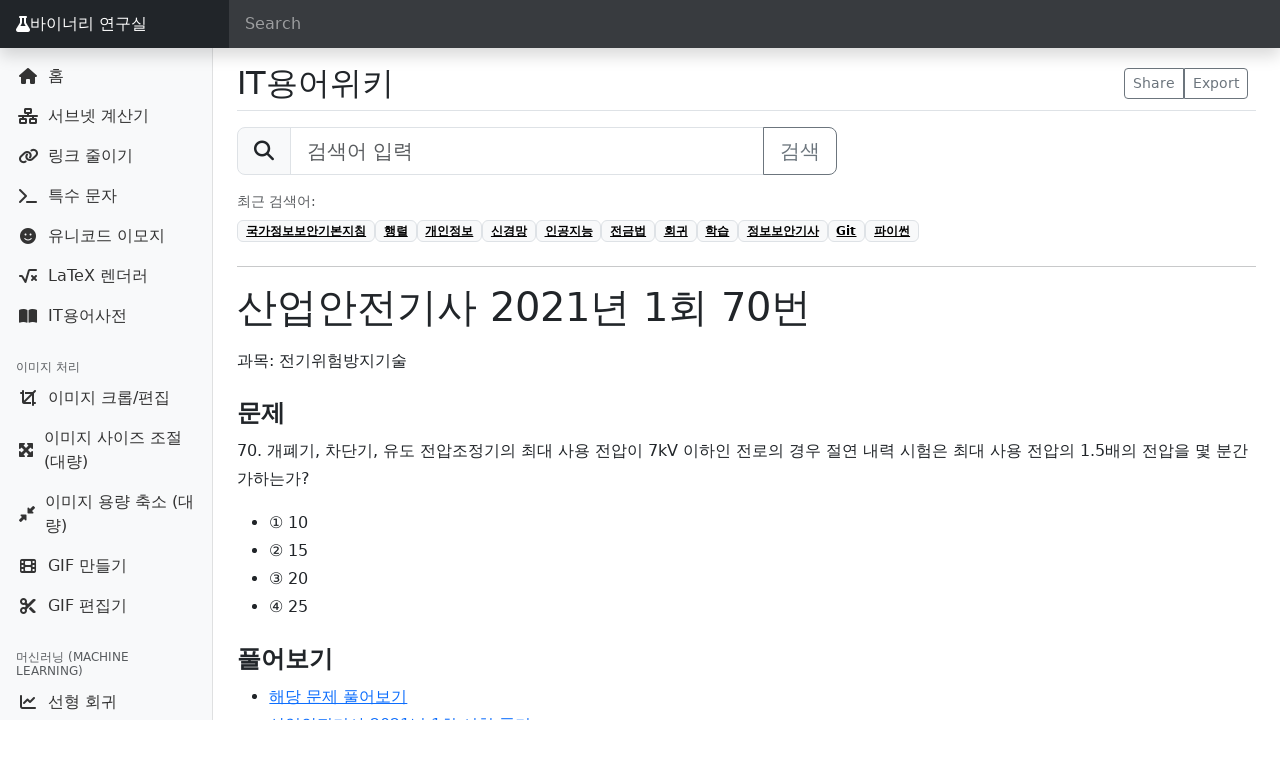

--- FILE ---
content_type: text/html; charset=UTF-8
request_url: https://seb.kr/w/%EC%82%B0%EC%97%85%EC%95%88%EC%A0%84%EA%B8%B0%EC%82%AC_2021%EB%85%84_1%ED%9A%8C_70%EB%B2%88
body_size: 6815
content:
<!doctype html>
<html lang="ko">
  <head>
    <meta charset="utf-8" />
    <meta name="viewport" content="width=device-width, initial-scale=1, shrink-to-fit=no">
    <meta name="description" content="과목: 전기위험방지기술   문제 70. 개폐기, 차단기, 유도 전압조정기의 최대 사용 전압이 7kV 이하인 전로의 경우 절연 내력 시험은 최대 사용 전압의 1.5배의 전압을 몇 분간 가하는가?  ① 10 ② 15 ③ 20 ④ 25 풀어보기 해당 문제 풀어보기 산업안전기사 2021년 1회 시험 풀기 정답 1번 해설 같이 보기     ">
    <meta name="author" content="Seb">
    <link rel="icon" href="/favicon.ico">

    <title>산업안전기사 2021년 1회 70번 - IT용어위키</title>

    <!-- Bootstrap 5 -->
    <link href="https://cdn.jsdelivr.net/npm/bootstrap@5.3.8/dist/css/bootstrap.min.css" 
          rel="stylesheet" 
          integrity="sha384-sRIl4kxILFvY47J16cr9ZwB07vP4J8+LH7qKQnuqkuIAvNWLzeN8tE5YBujZqJLB" 
          crossorigin="anonymous">

    <!-- Font Awesome -->
    <link rel="stylesheet" 
          href="https://cdnjs.cloudflare.com/ajax/libs/font-awesome/6.4.0/css/all.min.css" 
          crossorigin="anonymous" 
          referrerpolicy="no-referrer" />

    <!-- Custom styles -->
    <link href="/dashboard.css?v=3" rel="stylesheet">

    <!-- Dark form field style (Bootstrap 5엔 기본 없음) -->
    <style>
      .form-control-dark {
        color: #fff;
        background-color: rgba(255, 255, 255, .1);
        border-color: rgba(255, 255, 255, .1);
      }

      .form-control-dark::placeholder {
        color: rgba(255, 255, 255, .5);
      }

      .form-control-dark:focus {
        color: #fff;
        background-color: rgba(255, 255, 255, .2);
        border-color: rgba(255, 255, 255, .3);
        box-shadow: 0 0 0 .1rem rgba(255, 255, 255, .25);
      }

      .navbar-brand {
        box-shadow:none !important;
      }
    </style>

    
    <!-- Google tag (gtag.js) -->
    <script async src="https://www.googletagmanager.com/gtag/js?id=G-VBKQXVCT7T"></script>
    <script>
      window.dataLayer = window.dataLayer || [];
      function gtag(){dataLayer.push(arguments);}
      gtag('js', new Date());
      gtag('config', 'G-VBKQXVCT7T');
    </script>
  </head>

  <body>
    <nav class="navbar navbar-dark fixed-top bg-dark flex-nowrap p-0 shadow">
      <ul class="navbar-nav px-3 mb-0">
        <li class="nav-item text-nowrap">
          <a class="nav-link" href="javascript:void(0)" onclick="toggleMenu()">
            <i class="fas fa-list"></i>
          </a>
        </li>
      </ul>
      <a class="navbar-brand bg-dark col-md-2 px-3 me-3 d-flex align-items-center" href="/">
        <i class="fas fa-flask"></i> 바이너리 연구실      </a>
      <input class="form-control form-control-dark w-100" type="text" placeholder="Search" aria-label="Search">
    </nav>

    <div class="container-fluid">
      <div class="row">

<style>
.sidebar .nav-link {
  display: flex;
  align-items: center;
}
.sidebar .nav-link i {
  display: inline-block;
  width: 1.5em;
  text-align: center;
  margin-right: 0.5rem;
}

/* 크롬, 엣지, 사파리 */
.sidebar-sticky::-webkit-scrollbar {
  width: 4px;
}

.sidebar-sticky::-webkit-scrollbar-track {
  background: #f8f9fa; /* Bootstrap의 light 배경 */
}

.sidebar-sticky::-webkit-scrollbar-thumb {
  background-color: #adb5bd; /* Bootstrap의 secondary 색상 */
  border-radius: 10px;
}

.sidebar-sticky::-webkit-scrollbar-thumb:hover {
  background-color: #868e96;
}

/* 파이어폭스용 */
.sidebar-sticky {
  scrollbar-width: thin;
  scrollbar-color: #adb5bd #f8f9fa;
}
</style>

<nav class="col-md-2 col-sm-3 col-6 bg-light sidebar">
  <div class="sidebar-sticky">
                <ul class="nav flex-column mb-2">
                  <li class="nav-item">
            <a class="nav-link" href="/">
              <i class="fas fa-house"></i> 홈            </a>
          </li>
                  <li class="nav-item">
            <a class="nav-link" href="/subnet">
              <i class="fas fa-network-wired"></i> 서브넷 계산기            </a>
          </li>
                  <li class="nav-item">
            <a class="nav-link" href="/short_link">
              <i class="fas fa-link"></i> 링크 줄이기            </a>
          </li>
                  <li class="nav-item">
            <a class="nav-link" href="/character">
              <i class="fas fa-terminal"></i> 특수 문자            </a>
          </li>
                  <li class="nav-item">
            <a class="nav-link" href="/emoji">
              <i class="fas fa-face-smile"></i> 유니코드 이모지            </a>
          </li>
                  <li class="nav-item">
            <a class="nav-link" href="/latex">
              <i class="fas fa-square-root-alt"></i> LaTeX 렌더러            </a>
          </li>
                  <li class="nav-item">
            <a class="nav-link" href="/w">
              <i class="fas fa-book-open"></i> IT용어사전            </a>
          </li>
              </ul>
                  <h6 class="sidebar-heading d-flex justify-content-between align-items-center px-3 mt-4 mb-1 text-muted">
          <span>이미지 처리</span>
        </h6>
            <ul class="nav flex-column mb-2">
                  <li class="nav-item">
            <a class="nav-link" href="/image_editor">
              <i class="fas fa-crop"></i> 이미지 크롭/편집            </a>
          </li>
                  <li class="nav-item">
            <a class="nav-link" href="/image_resizer">
              <i class="fas fa-expand-arrows-alt"></i> 이미지 사이즈 조절 (대량)            </a>
          </li>
                  <li class="nav-item">
            <a class="nav-link" href="/image_compressor">
              <i class="fas fa-compress-alt"></i> 이미지 용량 축소 (대량)            </a>
          </li>
                  <li class="nav-item">
            <a class="nav-link" href="/gif_maker">
              <i class="fas fa-film"></i> GIF 만들기            </a>
          </li>
                  <li class="nav-item">
            <a class="nav-link" href="/gif_editor">
              <i class="fas fa-scissors"></i> GIF 편집기            </a>
          </li>
              </ul>
                  <h6 class="sidebar-heading d-flex justify-content-between align-items-center px-3 mt-4 mb-1 text-muted">
          <span>머신러닝 (Machine Learning)</span>
        </h6>
            <ul class="nav flex-column mb-2">
                  <li class="nav-item">
            <a class="nav-link" href="/linear_regression">
              <i class="fas fa-chart-line"></i> 선형 회귀            </a>
          </li>
                  <li class="nav-item">
            <a class="nav-link" href="/logistic_regression">
              <i class="fas fa-chart-area"></i> 로지스틱 회귀            </a>
          </li>
                  <li class="nav-item">
            <a class="nav-link" href="/decision_tree">
              <i class="fas fa-tree"></i> 의사결정 나무            </a>
          </li>
                  <li class="nav-item">
            <a class="nav-link" href="/k-means">
              <i class="fas fa-network-wired"></i> K-Means            </a>
          </li>
                  <li class="nav-item">
            <a class="nav-link" href="/knn">
              <i class="fas fa-people-arrows"></i> KNN            </a>
          </li>
                  <li class="nav-item">
            <a class="nav-link" href="/svm">
              <i class="fas fa-robot"></i> SVM            </a>
          </li>
              </ul>
                  <h6 class="sidebar-heading d-flex justify-content-between align-items-center px-3 mt-4 mb-1 text-muted">
          <span>딥러닝 (Deep Learning)</span>
        </h6>
            <ul class="nav flex-column mb-2">
                  <li class="nav-item">
            <a class="nav-link" href="/xor">
              <i class="fas fa-bolt"></i> XOR 학습 데모            </a>
          </li>
                  <li class="nav-item">
            <a class="nav-link" href="/fitting">
              <i class="fas fa-flask"></i> Fitting 실험            </a>
          </li>
                  <li class="nav-item">
            <a class="nav-link" href="/cnn">
              <i class="fas fa-cubes"></i> CNN            </a>
          </li>
                  <li class="nav-item">
            <a class="nav-link" href="/cnn_filter">
              <i class="fas fa-filter"></i> CNN 필터 테스트            </a>
          </li>
                  <li class="nav-item">
            <a class="nav-link" href="/web_llm">
              <i class="fas fa-brain"></i> 미니 LLM            </a>
          </li>
              </ul>
                  <h6 class="sidebar-heading d-flex justify-content-between align-items-center px-3 mt-4 mb-1 text-muted">
          <span>강화학습 (Reinforcement Learning)</span>
        </h6>
            <ul class="nav flex-column mb-2">
                  <li class="nav-item">
            <a class="nav-link" href="/grid_world">
              <i class="fas fa-th"></i> Grid World            </a>
          </li>
                  <li class="nav-item">
            <a class="nav-link" href="/n-slot">
              <i class="fas fa-sliders-h"></i> N-Slot 실험            </a>
          </li>
              </ul>
                  <h6 class="sidebar-heading d-flex justify-content-between align-items-center px-3 mt-4 mb-1 text-muted">
          <span>효율화 (Optimization)</span>
        </h6>
            <ul class="nav flex-column mb-2">
                  <li class="nav-item">
            <a class="nav-link" href="/sparse_matrix">
              <i class="fas fa-layer-group"></i> Sparse Matrix            </a>
          </li>
                  <li class="nav-item">
            <a class="nav-link" href="/pruning">
              <i class="fas fa-cut"></i> Pruning 시뮬레이터            </a>
          </li>
                  <li class="nav-item">
            <a class="nav-link" href="/quantization">
              <i class="fas fa-compress"></i> Quantization 시뮬레이터            </a>
          </li>
              </ul>
                  <h6 class="sidebar-heading d-flex justify-content-between align-items-center px-3 mt-4 mb-1 text-muted">
          <span>해시 생성기 (Hash)</span>
        </h6>
            <ul class="nav flex-column mb-2">
                  <li class="nav-item">
            <a class="nav-link" href="/sha">
              <i class="fas fa-fingerprint"></i> SHA            </a>
          </li>
                  <li class="nav-item">
            <a class="nav-link" href="/md">
              <i class="fas fa-code"></i> MD            </a>
          </li>
                  <li class="nav-item">
            <a class="nav-link" href="/crc32">
              <i class="fas fa-arrows-rotate"></i> CRC32            </a>
          </li>
                  <li class="nav-item">
            <a class="nav-link" href="/tiger">
              <i class="fas fa-bolt"></i> TIGER            </a>
          </li>
                  <li class="nav-item">
            <a class="nav-link" href="/haval">
              <i class="fas fa-gem"></i> HAVAL            </a>
          </li>
                  <li class="nav-item">
            <a class="nav-link" href="/hmac">
              <i class="fas fa-shield-halved"></i> HMAC (SHA)            </a>
          </li>
              </ul>
                  <h6 class="sidebar-heading d-flex justify-content-between align-items-center px-3 mt-4 mb-1 text-muted">
          <span>비밀번호 해시 / 키 유도 (Password Hash / KDF)</span>
        </h6>
            <ul class="nav flex-column mb-2">
                  <li class="nav-item">
            <a class="nav-link" href="/argon2id">
              <i class="fas fa-fingerprint"></i> Argon2id            </a>
          </li>
              </ul>
                  <h6 class="sidebar-heading d-flex justify-content-between align-items-center px-3 mt-4 mb-1 text-muted">
          <span>대칭키 암호화 (Symmetric Encryption)</span>
        </h6>
            <ul class="nav flex-column mb-2">
                  <li class="nav-item">
            <a class="nav-link" href="/aes">
              <i class="fas fa-lock"></i> AES            </a>
          </li>
                  <li class="nav-item">
            <a class="nav-link" href="/aria">
              <i class="fas fa-lock"></i> ARIA            </a>
          </li>
                  <li class="nav-item">
            <a class="nav-link" href="/des">
              <i class="fas fa-lock"></i> DES            </a>
          </li>
                  <li class="nav-item">
            <a class="nav-link" href="/cast5">
              <i class="fas fa-lock"></i> CAST5            </a>
          </li>
                  <li class="nav-item">
            <a class="nav-link" href="/seed">
              <i class="fas fa-lock"></i> SEED            </a>
          </li>
                  <li class="nav-item">
            <a class="nav-link" href="/camellia">
              <i class="fas fa-lock"></i> Camellia            </a>
          </li>
                  <li class="nav-item">
            <a class="nav-link" href="/idea">
              <i class="fas fa-lock"></i> IDEA            </a>
          </li>
              </ul>
                  <h6 class="sidebar-heading d-flex justify-content-between align-items-center px-3 mt-4 mb-1 text-muted">
          <span>비대칭키 암호화 (Asymmetric Encryption)</span>
        </h6>
            <ul class="nav flex-column mb-2">
                  <li class="nav-item">
            <a class="nav-link" href="/rsa">
              <i class="fas fa-key"></i> RSA            </a>
          </li>
                  <li class="nav-item">
            <a class="nav-link" href="/ecc">
              <i class="fas fa-key"></i> ECC            </a>
          </li>
              </ul>
                  <h6 class="sidebar-heading d-flex justify-content-between align-items-center px-3 mt-4 mb-1 text-muted">
          <span>인코딩 / 디코딩 (Encode / Decode)</span>
        </h6>
            <ul class="nav flex-column mb-2">
                  <li class="nav-item">
            <a class="nav-link" href="/base64">
              <i class="fas fa-font"></i> Base64 (Text)            </a>
          </li>
                  <li class="nav-item">
            <a class="nav-link" href="/base64_file">
              <i class="fas fa-file-code"></i> Base64 (File)            </a>
          </li>
                  <li class="nav-item">
            <a class="nav-link" href="/unicode">
              <i class="fas fa-globe"></i> Unicode            </a>
          </li>
                  <li class="nav-item">
            <a class="nav-link" href="/url">
              <i class="fas fa-link"></i> URL            </a>
          </li>
              </ul>
                  <h6 class="sidebar-heading d-flex justify-content-between align-items-center px-3 mt-4 mb-1 text-muted">
          <span>기타 / 실험실</span>
        </h6>
            <ul class="nav flex-column mb-2">
                  <li class="nav-item">
            <a class="nav-link" href="/NetworkAttack">
              <i class="fas fa-shield-virus"></i> 네트워크 공격            </a>
          </li>
                  <li class="nav-item">
            <a class="nav-link" href="/itpe">
              <i class="fas fa-book"></i> 기술사 암기노트            </a>
          </li>
                  <li class="nav-item">
            <a class="nav-link" href="/PESheet.php">
              <i class="fas fa-file-lines"></i> 기술사 답안지            </a>
          </li>
              </ul>
      </div>
</nav>

<style>
  .mw-parser-output { line-height: 1.8; }
  .mw-parser-output dl dt { font-weight: bold; }
  .wikitable tbody tr th {
    border: 1px solid #ddd;
    padding: 5px;
    vertical-align: middle;
    text-align: center;
    background-color: #f1f1f1;
  }
  .wikitable tbody tr td {
    border: 1px solid #ddd;
    padding: 5px;
    vertical-align: middle;
  }
  h2 .mw-headline { font-size: 1.5rem; font-weight: bold; }
  h3 .mw-headline { font-size: 1.3rem; font-weight: bold; }
  h4 .mw-headline, h5 .mw-headline { font-size: 1.1rem; font-weight: bold; }
</style>

<main role="main" class="ms-auto col-md-10 px-4">
  <div class="d-flex justify-content-between flex-wrap flex-md-nowrap align-items-center pt-3 pb-2 mb-3 border-bottom">
    <h1 class="h2 mb-0">
      <a href="/w/" class="text-dark text-decoration-none">IT용어위키</a>
    </h1>
    <div class="btn-toolbar mb-2 mb-md-0">
      <div class="btn-group me-2">
        <button class="btn btn-sm btn-outline-secondary">Share</button>
        <button class="btn btn-sm btn-outline-secondary">Export</button>
      </div>
    </div>
  </div>

  <!-- ✅ 검색창 -->
  <form method="get" action="/w/search.php" class="mb-3">
    <div class="input-group input-group-lg" style="max-width:600px;">
      <span class="input-group-text"><i class="fas fa-search"></i></span>
      <input type="text" class="form-control" id="q" name="q" placeholder="검색어 입력">
      <button class="btn btn-outline-secondary" type="submit">검색</button>
    </div>
  </form>

      <div class="mb-4">
      <div class="small text-muted mb-2">최근 검색어:</div>
      <div class="d-flex flex-wrap gap-2">
                  <a href="?q=%EA%B5%AD%EA%B0%80%EC%A0%95%EB%B3%B4%EB%B3%B4%EC%95%88%EA%B8%B0%EB%B3%B8%EC%A7%80%EC%B9%A8" class="badge text-bg-light border">
            국가정보보안기본지침          </a>
                  <a href="?q=%ED%96%89%EB%A0%AC" class="badge text-bg-light border">
            행렬          </a>
                  <a href="?q=%EA%B0%9C%EC%9D%B8%EC%A0%95%EB%B3%B4" class="badge text-bg-light border">
            개인정보          </a>
                  <a href="?q=%EC%8B%A0%EA%B2%BD%EB%A7%9D" class="badge text-bg-light border">
            신경망          </a>
                  <a href="?q=%EC%9D%B8%EA%B3%B5%EC%A7%80%EB%8A%A5" class="badge text-bg-light border">
            인공지능          </a>
                  <a href="?q=%EC%A0%84%EA%B8%88%EB%B2%95" class="badge text-bg-light border">
            전금법          </a>
                  <a href="?q=%ED%9A%8C%EA%B7%80" class="badge text-bg-light border">
            회귀          </a>
                  <a href="?q=%ED%95%99%EC%8A%B5" class="badge text-bg-light border">
            학습          </a>
                  <a href="?q=%EC%A0%95%EB%B3%B4%EB%B3%B4%EC%95%88%EA%B8%B0%EC%82%AC" class="badge text-bg-light border">
            정보보안기사          </a>
                  <a href="?q=Git" class="badge text-bg-light border">
            Git          </a>
                  <a href="?q=%ED%8C%8C%EC%9D%B4%EC%8D%AC" class="badge text-bg-light border">
            파이썬          </a>
              </div>
    </div>
  
  <hr>

  <h1 class="mt-3">산업안전기사 2021년 1회 70번</h1>
  <article class="mt-3">
    <div class="mw-parser-output"><p>과목: 전기위험방지기술
</p>

<h2><span id=".EB.AC.B8.EC.A0.9C"></span><span class="mw-headline" id="문제">문제</span></h2>
<p>70. 개폐기, 차단기, 유도 전압조정기의 최대 사용 전압이 7kV 이하인 전로의 경우 절연 내력 시험은 최대 사용 전압의 1.5배의 전압을 몇 분간 가하는가?
</p>
<ul><li>① 10</li>
<li>② 15</li>
<li>③ 20</li>
<li>④ 25</li></ul>
<h2><span id=".ED.92.80.EC.96.B4.EB.B3.B4.EA.B8.B0"></span><span class="mw-headline" id="풀어보기">풀어보기</span></h2>
<ul><li><a target="_blank" rel="nofollow noreferrer noopener" class="external text" href="https://q.fran.kr/문제/22452">해당 문제 풀어보기</a></li>
<li><a target="_blank" rel="nofollow noreferrer noopener" class="external text" href="https://q.fran.kr/시험/산업안전기사/2021년_1회">산업안전기사 2021년 1회 시험 풀기</a></li></ul>
<h2><span id=".EC.A0.95.EB.8B.B5"></span><span class="mw-headline" id="정답">정답</span></h2>
<ul><li><b>1번</b></li></ul>
<h2><span id=".ED.95.B4.EC.84.A4"></span><span class="mw-headline" id="해설">해설</span></h2>
<h2><span id=".EA.B0.99.EC.9D.B4_.EB.B3.B4.EA.B8.B0"></span><span class="mw-headline" id="같이_보기">같이 보기</span></h2>
<!-- 
NewPP limit report
Cached time: 20260118162747
Cache expiry: 86400
Reduced expiry: false
Complications: []
CPU time usage: 0.005 seconds
Real time usage: 0.006 seconds
Preprocessor visited node count: 16/1000000
Post‐expand include size: 0/2097152 bytes
Template argument size: 0/2097152 bytes
Highest expansion depth: 2/100
Expensive parser function count: 0/100
Unstrip recursion depth: 0/20
Unstrip post‐expand size: 0/5000000 bytes
-->
<!--
Transclusion expansion time report (%,ms,calls,template)
100.00%    0.000      1 -total
-->

<!-- Saved in parser cache with key wikidb:pcache:idhash:15706-0!canonical and timestamp 20260118162747 and revision id 37404. Serialized with JSON.
 -->
</div>  </article>

  <hr>

  <div class="text-muted small">
    <p class="mb-1">
      &nbsp;&nbsp;출처: IT위키 (<a href="https://itwiki.kr/w/%EC%82%B0%EC%97%85%EC%95%88%EC%A0%84%EA%B8%B0%EC%82%AC_2021%EB%85%84_1%ED%9A%8C_70%EB%B2%88" target="_blank"><b>IT위키에서 최신 문서 보기</b></a>)
    </p>
    <p class="mb-0">
      &nbsp;&nbsp;* 본 페이지는 IT Wiki에서 미러링된 페이지입니다. 일부 오류나 표현의 누락이 있을 수 있습니다. 원본 문서는 IT Wiki에서 확인하세요!
    </p>
  </div>

  <!-- 광고 영역 -->
  <div class="mt-5">
    <script async src="https://pagead2.googlesyndication.com/pagead/js/adsbygoogle.js?client=ca-pub-5799562365381931"
      crossorigin="anonymous"></script>
    <ins class="adsbygoogle"
         style="display:block"
         data-ad-client="ca-pub-5799562365381931"
         data-ad-slot="9434573945"
         data-ad-format="auto"
         data-full-width-responsive="true"></ins>
    <script>(adsbygoogle = window.adsbygoogle || []).push({});</script>
  </div>
</main>

      </div>
    </div>    
    <script type="text/javascript" src="//wcs.naver.net/wcslog.js"></script>
    <script type="text/javascript">
    if(!wcs_add) var wcs_add = {};
    wcs_add["wa"] = "49e849522c3b7";
    wcs_do();
    </script>
    <!-- Bootstrap core JavaScript
    ================================================== -->
    <!-- Placed at the end of the document so the pages load faster -->
    <script
    src="https://code.jquery.com/jquery-3.3.1.min.js"
    integrity="sha256-FgpCb/KJQlLNfOu91ta32o/NMZxltwRo8QtmkMRdAu8="
    crossorigin="anonymous"></script>
    
    <script src="/comm.js?v=2"></script>

    <script src="https://cdn.jsdelivr.net/npm/@popperjs/core@2.11.8/dist/umd/popper.min.js" integrity="sha384-I7E8VVD/ismYTF4hNIPjVp/Zjvgyol6VFvRkX/vR+Vc4jQkC+hVqc2pM8ODewa9r" crossorigin="anonymous"></script>
    <script src="https://cdn.jsdelivr.net/npm/bootstrap@5.3.8/dist/js/bootstrap.min.js" integrity="sha384-G/EV+4j2dNv+tEPo3++6LCgdCROaejBqfUeNjuKAiuXbjrxilcCdDz6ZAVfHWe1Y" crossorigin="anonymous"></script>
    <!-- Icons -->
    <script src="https://unpkg.com/feather-icons/dist/feather.min.js"></script>
    <script src="https://cdn.jsdelivr.net/npm/mathjax@3/es5/tex-mml-chtml.js" async></script>
    <script>
      feather.replace()
    </script>
    <script>
    $(function() {
      const $searchInput = $('input[aria-label="Search"]');
      const $sidebar = $('.sidebar');

      // nav 토글 함수 (기존 toggleMenu 대체)
      window.toggleMenu = function(forceOpen = false) {
        const isVisible = $sidebar.is(':visible');
        if (forceOpen || !isVisible) {
          $sidebar.show();
        } else {
          $sidebar.hide();
        }
      };

      // 검색 입력 이벤트
      $searchInput.on('input', function() {
        const query = $(this).val().trim().toLowerCase();

        // 검색어가 있으면 nav 자동으로 열기
        if (query.length > 0) {
          toggleMenu(true);
        }

        // 모든 항목과 제목 초기화
        $('.sidebar-heading').hide();
        $('.nav-item').hide();

        if (query === '') {
          // 검색어가 없으면 전부 표시
          $('.sidebar-heading, .nav-item').show();
          return;
        }

        // 검색어 포함된 메뉴만 표시
        $('.nav-link').each(function() {
          const $link = $(this);
          const text = $link.text().trim().toLowerCase();
          if (text.includes(query)) {
            const $li = $link.closest('li');
            const $groupHeading = $li.closest('ul').prev('.sidebar-heading');
            $li.show();
            $groupHeading.show();
          }
        });
      });
    });
    </script>
  <script defer src="https://static.cloudflareinsights.com/beacon.min.js/vcd15cbe7772f49c399c6a5babf22c1241717689176015" integrity="sha512-ZpsOmlRQV6y907TI0dKBHq9Md29nnaEIPlkf84rnaERnq6zvWvPUqr2ft8M1aS28oN72PdrCzSjY4U6VaAw1EQ==" data-cf-beacon='{"version":"2024.11.0","token":"8bb9711b3af54a56b6949215450e73ed","r":1,"server_timing":{"name":{"cfCacheStatus":true,"cfEdge":true,"cfExtPri":true,"cfL4":true,"cfOrigin":true,"cfSpeedBrain":true},"location_startswith":null}}' crossorigin="anonymous"></script>
</body>
</html>

--- FILE ---
content_type: text/html; charset=utf-8
request_url: https://www.google.com/recaptcha/api2/aframe
body_size: 268
content:
<!DOCTYPE HTML><html><head><meta http-equiv="content-type" content="text/html; charset=UTF-8"></head><body><script nonce="HGipyP49kqXxh_WmnWH9cA">/** Anti-fraud and anti-abuse applications only. See google.com/recaptcha */ try{var clients={'sodar':'https://pagead2.googlesyndication.com/pagead/sodar?'};window.addEventListener("message",function(a){try{if(a.source===window.parent){var b=JSON.parse(a.data);var c=clients[b['id']];if(c){var d=document.createElement('img');d.src=c+b['params']+'&rc='+(localStorage.getItem("rc::a")?sessionStorage.getItem("rc::b"):"");window.document.body.appendChild(d);sessionStorage.setItem("rc::e",parseInt(sessionStorage.getItem("rc::e")||0)+1);localStorage.setItem("rc::h",'1768753670675');}}}catch(b){}});window.parent.postMessage("_grecaptcha_ready", "*");}catch(b){}</script></body></html>

--- FILE ---
content_type: text/css
request_url: https://seb.kr/dashboard.css?v=3
body_size: 255
content:
.feather {
  width: 16px;
  height: 16px;
  vertical-align: text-bottom;
}

.navbar-nav {
  display:none;
}

/*
 * Sidebar
 */

.sidebar {
  position: fixed;
  top: 0;
  bottom: 0;
  left: 0;
  z-index: 100; /* Behind the navbar */
  padding: 48px 0 0; /* Height of navbar */
  box-shadow: inset -1px 0 0 rgba(0, 0, 0, .1);
}

 @media (max-width: 768px) {
  .sidebar { display:none; }
  .navbar-nav {
    display:flex;
  }
 }

.sidebar-sticky {
  position: relative;
  top: 0;
  height: calc(100vh - 48px);
  padding-top: .5rem;
  overflow-x: hidden;
  overflow-y: auto; /* Scrollable contents if viewport is shorter than content. */
}

@supports ((position: -webkit-sticky) or (position: sticky)) {
  .sidebar-sticky {
    position: -webkit-sticky;
    position: sticky;
  }
}

.sidebar .nav-link {
  font-weight: 500;
  color: #333;
}

.sidebar .nav-link .feather {
  margin-right: 4px;
  color: #999;
}

.sidebar .nav-link.active {
  color: #007bff;
}

.sidebar .nav-link:hover .feather,
.sidebar .nav-link.active .feather {
  color: inherit;
}

.sidebar-heading {
  font-size: .75rem;
  text-transform: uppercase;
}

/*
 * Content
 */

[role="main"] {
  padding-top: 48px; /* Space for fixed navbar */
}

/*
 * Navbar
 */

.navbar-brand {
  padding-top: .75rem;
  padding-bottom: .75rem;
  font-size: 1rem;
  background-color: rgba(0, 0, 0, .25);
  box-shadow: inset -1px 0 0 rgba(0, 0, 0, .25);
}

.navbar .form-control {
  padding: .75rem 1rem;
  border-width: 0;
  border-radius: 0;
}

.form-control-dark {
  color: #fff;
  background-color: rgba(255, 255, 255, .1);
  border-color: rgba(255, 255, 255, .1);
}

.form-control-dark:focus {
  border-color: transparent;
  box-shadow: 0 0 0 3px rgba(255, 255, 255, .25);
}
